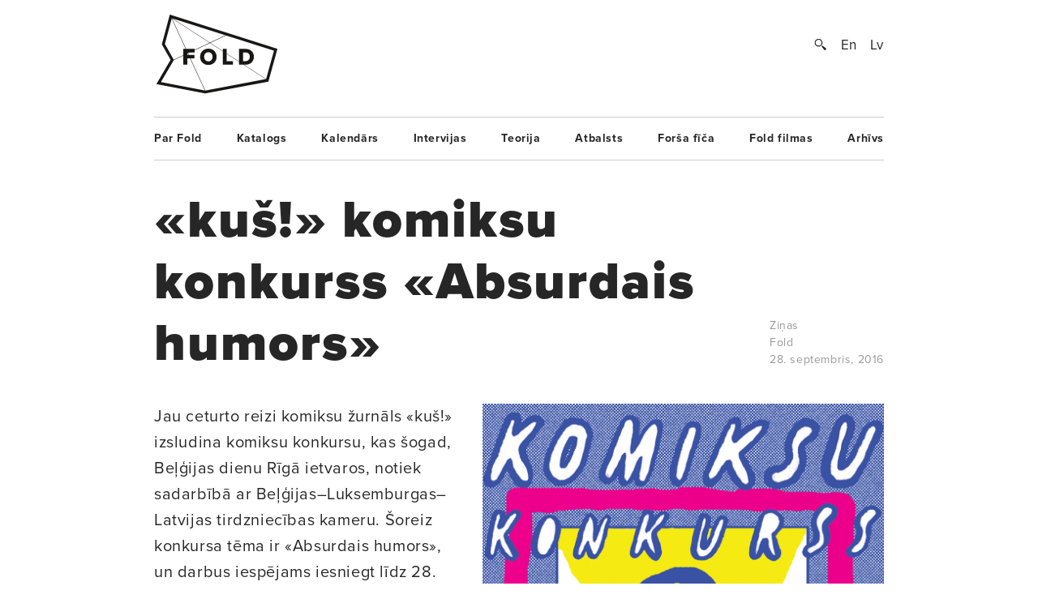

--- FILE ---
content_type: text/html; charset=UTF-8
request_url: https://www.fold.lv/2016/09/kus-komiksu-konkurss-absurdais-humors/
body_size: 8120
content:
	<!DOCTYPE html>
<!--[if IEMobile 7 ]>    <html class="no-js iem7"> <![endif]-->
<!--[if (gt IEMobile 7)|!(IEMobile)]><!--> <html class="no-js"> <!--<![endif]-->

	<head>
	   	   <title>«kuš!» komiksu konkurss «Absurdais humors» &larr; FOLD</title>
		<meta name="description" content="Ikgadējais «kuš!» komiksu konkurss tiek rīkots ar mērķi veicināt Latvijas mākslinieku radošo darbību komiksa žanrā un veidot mākslinieciski kvalitatīvu komiksu kultūras vidi Latvijā.

Lai piedalītos konkursā, autoriem jārada komikss — vizuāls stāsts secīgu attēlu formā, kura apjoms ir viena A3 lappuse. Komiksam jābūt latviešu valodā par tēmu «Absurdais humors». Komiksa žanrs, darba tehnika, stils, krāsu skaits nav ierobežoti. Piedalīties aicināti gan profesionāli un pieredzējuši autori, gan mākslas studenti un jaunie talanti — visi, kuri ir vismaz 16 gadus veci un kurus interesē vizuālu…">
		<meta name="keywords" content="These are the meta terms">
				<meta property="og:type" content="company"/>
		<meta property="og:site_name" content="FOLD"/>
		<meta property="og:title" content="«kuš!» komiksu konkurss «Absurdais humors» &larr; FOLD"/>
		<meta property="og:url" content="http://www.fold.lv/2016/09/kus-komiksu-konkurss-absurdais-humors/"/>
		<meta property="og:description" content="Ikgadējais «kuš!» komiksu konkurss tiek rīkots ar mērķi veicināt Latvijas mākslinieku radošo darbību komiksa žanrā un veidot mākslinieciski kvalitatīvu komiksu kultūras vidi Latvijā.
Lai piedalītos konkursā, autoriem jārada komikss — vizuāls stāsts secīgu attēlu formā, kura apjoms ir viena A3 lappuse. Komiksam jābūt latviešu valodā par tēmu «Absurdais humors». Komiksa žanrs, darba tehnika, stils, krāsu skaits nav ierobežoti. Piedalīties aicināti gan profesionāli un pieredzējuši autori, gan mākslas studenti un jaunie talanti — visi, kuri ir vismaz 16 gadus veci un kurus interesē vizuālu…"/>
		<meta property="og:image" content="https://www.fold.lv/uploads/2016/09/Kus-komiksu-konkurss-2016-00-500x500.png"/>
			
		<!-- OG Twitter -->
		<meta name="twitter:card" content="summary">
		<meta name="twitter:site" content="@foldlv">
		<meta name="twitter:title" content="«kuš!» komiksu konkurss «Absurdais humors» &larr; FOLD">
		<meta name="twitter:description" content="Ikgadējais «kuš!» komiksu konkurss tiek rīkots ar mērķi veicināt Latvijas mākslinieku radošo darbību komiksa žanrā un veidot mākslinieciski kvalitatīvu komiksu kultūras vidi Latvijā.
Lai piedalītos konkursā, autoriem jārada komikss — vizuāls stāsts secīgu attēlu formā, kura apjoms ir viena A3 lappuse. Komiksam jābūt latviešu valodā par tēmu «Absurdais humors». Komiksa žanrs, darba tehnika, stils, krāsu skaits nav ierobežoti. Piedalīties aicināti gan profesionāli un pieredzējuši autori, gan mākslas studenti un jaunie talanti — visi, kuri ir vismaz 16 gadus veci un kurus interesē vizuālu…">
		<meta name="twitter:creator" content="@foldlv">
		<meta name="twitter:image:src" content="https://www.fold.lv/uploads/2016/09/Kus-komiksu-konkurss-2016-00-500x500.png">
		<meta name="twitter:domain" content="https://www.fold.lv">
						<meta name='robots' content='max-image-preview:large' />
<link rel="alternate" hreflang="lv" href="https://www.fold.lv/2016/09/kus-komiksu-konkurss-absurdais-humors/" />
<link rel="alternate" hreflang="x-default" href="https://www.fold.lv/2016/09/kus-komiksu-konkurss-absurdais-humors/" />
<link rel="alternate" type="application/rss+xml" title="FOLD &raquo; «kuš!» komiksu konkurss «Absurdais humors» plūsma" href="https://www.fold.lv/2016/09/kus-komiksu-konkurss-absurdais-humors/feed/" />
<link rel='stylesheet' id='wp-block-library-css' href='https://www.fold.lv/wordpress/wp-includes/css/dist/block-library/style.min.css?ver=6.1.1' type='text/css' media='all' />
<link rel='stylesheet' id='classic-theme-styles-css' href='https://www.fold.lv/wordpress/wp-includes/css/classic-themes.min.css?ver=1' type='text/css' media='all' />
<style id='global-styles-inline-css' type='text/css'>
body{--wp--preset--color--black: #000000;--wp--preset--color--cyan-bluish-gray: #abb8c3;--wp--preset--color--white: #ffffff;--wp--preset--color--pale-pink: #f78da7;--wp--preset--color--vivid-red: #cf2e2e;--wp--preset--color--luminous-vivid-orange: #ff6900;--wp--preset--color--luminous-vivid-amber: #fcb900;--wp--preset--color--light-green-cyan: #7bdcb5;--wp--preset--color--vivid-green-cyan: #00d084;--wp--preset--color--pale-cyan-blue: #8ed1fc;--wp--preset--color--vivid-cyan-blue: #0693e3;--wp--preset--color--vivid-purple: #9b51e0;--wp--preset--gradient--vivid-cyan-blue-to-vivid-purple: linear-gradient(135deg,rgba(6,147,227,1) 0%,rgb(155,81,224) 100%);--wp--preset--gradient--light-green-cyan-to-vivid-green-cyan: linear-gradient(135deg,rgb(122,220,180) 0%,rgb(0,208,130) 100%);--wp--preset--gradient--luminous-vivid-amber-to-luminous-vivid-orange: linear-gradient(135deg,rgba(252,185,0,1) 0%,rgba(255,105,0,1) 100%);--wp--preset--gradient--luminous-vivid-orange-to-vivid-red: linear-gradient(135deg,rgba(255,105,0,1) 0%,rgb(207,46,46) 100%);--wp--preset--gradient--very-light-gray-to-cyan-bluish-gray: linear-gradient(135deg,rgb(238,238,238) 0%,rgb(169,184,195) 100%);--wp--preset--gradient--cool-to-warm-spectrum: linear-gradient(135deg,rgb(74,234,220) 0%,rgb(151,120,209) 20%,rgb(207,42,186) 40%,rgb(238,44,130) 60%,rgb(251,105,98) 80%,rgb(254,248,76) 100%);--wp--preset--gradient--blush-light-purple: linear-gradient(135deg,rgb(255,206,236) 0%,rgb(152,150,240) 100%);--wp--preset--gradient--blush-bordeaux: linear-gradient(135deg,rgb(254,205,165) 0%,rgb(254,45,45) 50%,rgb(107,0,62) 100%);--wp--preset--gradient--luminous-dusk: linear-gradient(135deg,rgb(255,203,112) 0%,rgb(199,81,192) 50%,rgb(65,88,208) 100%);--wp--preset--gradient--pale-ocean: linear-gradient(135deg,rgb(255,245,203) 0%,rgb(182,227,212) 50%,rgb(51,167,181) 100%);--wp--preset--gradient--electric-grass: linear-gradient(135deg,rgb(202,248,128) 0%,rgb(113,206,126) 100%);--wp--preset--gradient--midnight: linear-gradient(135deg,rgb(2,3,129) 0%,rgb(40,116,252) 100%);--wp--preset--duotone--dark-grayscale: url('#wp-duotone-dark-grayscale');--wp--preset--duotone--grayscale: url('#wp-duotone-grayscale');--wp--preset--duotone--purple-yellow: url('#wp-duotone-purple-yellow');--wp--preset--duotone--blue-red: url('#wp-duotone-blue-red');--wp--preset--duotone--midnight: url('#wp-duotone-midnight');--wp--preset--duotone--magenta-yellow: url('#wp-duotone-magenta-yellow');--wp--preset--duotone--purple-green: url('#wp-duotone-purple-green');--wp--preset--duotone--blue-orange: url('#wp-duotone-blue-orange');--wp--preset--font-size--small: 13px;--wp--preset--font-size--medium: 20px;--wp--preset--font-size--large: 36px;--wp--preset--font-size--x-large: 42px;--wp--preset--spacing--20: 0.44rem;--wp--preset--spacing--30: 0.67rem;--wp--preset--spacing--40: 1rem;--wp--preset--spacing--50: 1.5rem;--wp--preset--spacing--60: 2.25rem;--wp--preset--spacing--70: 3.38rem;--wp--preset--spacing--80: 5.06rem;}:where(.is-layout-flex){gap: 0.5em;}body .is-layout-flow > .alignleft{float: left;margin-inline-start: 0;margin-inline-end: 2em;}body .is-layout-flow > .alignright{float: right;margin-inline-start: 2em;margin-inline-end: 0;}body .is-layout-flow > .aligncenter{margin-left: auto !important;margin-right: auto !important;}body .is-layout-constrained > .alignleft{float: left;margin-inline-start: 0;margin-inline-end: 2em;}body .is-layout-constrained > .alignright{float: right;margin-inline-start: 2em;margin-inline-end: 0;}body .is-layout-constrained > .aligncenter{margin-left: auto !important;margin-right: auto !important;}body .is-layout-constrained > :where(:not(.alignleft):not(.alignright):not(.alignfull)){max-width: var(--wp--style--global--content-size);margin-left: auto !important;margin-right: auto !important;}body .is-layout-constrained > .alignwide{max-width: var(--wp--style--global--wide-size);}body .is-layout-flex{display: flex;}body .is-layout-flex{flex-wrap: wrap;align-items: center;}body .is-layout-flex > *{margin: 0;}:where(.wp-block-columns.is-layout-flex){gap: 2em;}.has-black-color{color: var(--wp--preset--color--black) !important;}.has-cyan-bluish-gray-color{color: var(--wp--preset--color--cyan-bluish-gray) !important;}.has-white-color{color: var(--wp--preset--color--white) !important;}.has-pale-pink-color{color: var(--wp--preset--color--pale-pink) !important;}.has-vivid-red-color{color: var(--wp--preset--color--vivid-red) !important;}.has-luminous-vivid-orange-color{color: var(--wp--preset--color--luminous-vivid-orange) !important;}.has-luminous-vivid-amber-color{color: var(--wp--preset--color--luminous-vivid-amber) !important;}.has-light-green-cyan-color{color: var(--wp--preset--color--light-green-cyan) !important;}.has-vivid-green-cyan-color{color: var(--wp--preset--color--vivid-green-cyan) !important;}.has-pale-cyan-blue-color{color: var(--wp--preset--color--pale-cyan-blue) !important;}.has-vivid-cyan-blue-color{color: var(--wp--preset--color--vivid-cyan-blue) !important;}.has-vivid-purple-color{color: var(--wp--preset--color--vivid-purple) !important;}.has-black-background-color{background-color: var(--wp--preset--color--black) !important;}.has-cyan-bluish-gray-background-color{background-color: var(--wp--preset--color--cyan-bluish-gray) !important;}.has-white-background-color{background-color: var(--wp--preset--color--white) !important;}.has-pale-pink-background-color{background-color: var(--wp--preset--color--pale-pink) !important;}.has-vivid-red-background-color{background-color: var(--wp--preset--color--vivid-red) !important;}.has-luminous-vivid-orange-background-color{background-color: var(--wp--preset--color--luminous-vivid-orange) !important;}.has-luminous-vivid-amber-background-color{background-color: var(--wp--preset--color--luminous-vivid-amber) !important;}.has-light-green-cyan-background-color{background-color: var(--wp--preset--color--light-green-cyan) !important;}.has-vivid-green-cyan-background-color{background-color: var(--wp--preset--color--vivid-green-cyan) !important;}.has-pale-cyan-blue-background-color{background-color: var(--wp--preset--color--pale-cyan-blue) !important;}.has-vivid-cyan-blue-background-color{background-color: var(--wp--preset--color--vivid-cyan-blue) !important;}.has-vivid-purple-background-color{background-color: var(--wp--preset--color--vivid-purple) !important;}.has-black-border-color{border-color: var(--wp--preset--color--black) !important;}.has-cyan-bluish-gray-border-color{border-color: var(--wp--preset--color--cyan-bluish-gray) !important;}.has-white-border-color{border-color: var(--wp--preset--color--white) !important;}.has-pale-pink-border-color{border-color: var(--wp--preset--color--pale-pink) !important;}.has-vivid-red-border-color{border-color: var(--wp--preset--color--vivid-red) !important;}.has-luminous-vivid-orange-border-color{border-color: var(--wp--preset--color--luminous-vivid-orange) !important;}.has-luminous-vivid-amber-border-color{border-color: var(--wp--preset--color--luminous-vivid-amber) !important;}.has-light-green-cyan-border-color{border-color: var(--wp--preset--color--light-green-cyan) !important;}.has-vivid-green-cyan-border-color{border-color: var(--wp--preset--color--vivid-green-cyan) !important;}.has-pale-cyan-blue-border-color{border-color: var(--wp--preset--color--pale-cyan-blue) !important;}.has-vivid-cyan-blue-border-color{border-color: var(--wp--preset--color--vivid-cyan-blue) !important;}.has-vivid-purple-border-color{border-color: var(--wp--preset--color--vivid-purple) !important;}.has-vivid-cyan-blue-to-vivid-purple-gradient-background{background: var(--wp--preset--gradient--vivid-cyan-blue-to-vivid-purple) !important;}.has-light-green-cyan-to-vivid-green-cyan-gradient-background{background: var(--wp--preset--gradient--light-green-cyan-to-vivid-green-cyan) !important;}.has-luminous-vivid-amber-to-luminous-vivid-orange-gradient-background{background: var(--wp--preset--gradient--luminous-vivid-amber-to-luminous-vivid-orange) !important;}.has-luminous-vivid-orange-to-vivid-red-gradient-background{background: var(--wp--preset--gradient--luminous-vivid-orange-to-vivid-red) !important;}.has-very-light-gray-to-cyan-bluish-gray-gradient-background{background: var(--wp--preset--gradient--very-light-gray-to-cyan-bluish-gray) !important;}.has-cool-to-warm-spectrum-gradient-background{background: var(--wp--preset--gradient--cool-to-warm-spectrum) !important;}.has-blush-light-purple-gradient-background{background: var(--wp--preset--gradient--blush-light-purple) !important;}.has-blush-bordeaux-gradient-background{background: var(--wp--preset--gradient--blush-bordeaux) !important;}.has-luminous-dusk-gradient-background{background: var(--wp--preset--gradient--luminous-dusk) !important;}.has-pale-ocean-gradient-background{background: var(--wp--preset--gradient--pale-ocean) !important;}.has-electric-grass-gradient-background{background: var(--wp--preset--gradient--electric-grass) !important;}.has-midnight-gradient-background{background: var(--wp--preset--gradient--midnight) !important;}.has-small-font-size{font-size: var(--wp--preset--font-size--small) !important;}.has-medium-font-size{font-size: var(--wp--preset--font-size--medium) !important;}.has-large-font-size{font-size: var(--wp--preset--font-size--large) !important;}.has-x-large-font-size{font-size: var(--wp--preset--font-size--x-large) !important;}
.wp-block-navigation a:where(:not(.wp-element-button)){color: inherit;}
:where(.wp-block-columns.is-layout-flex){gap: 2em;}
.wp-block-pullquote{font-size: 1.5em;line-height: 1.6;}
</style>
<link rel='stylesheet' id='wpml-blocks-css' href='https://www.fold.lv/plugins/sitepress-multilingual-cms/dist/css/blocks/styles.css?ver=4.6.0' type='text/css' media='all' />
<link rel='stylesheet' id='news-css' href='https://www.fold.lv/plugins/cp-optimize-images/includes/custom/css/news.css?ver=6.1.1' type='text/css' media='all' />
<link rel='stylesheet' id='wpfc-css' href='https://www.fold.lv/plugins/gs-facebook-comments/public/css/wpfc-public.css?ver=1.7.5' type='text/css' media='all' />
<link rel='stylesheet' id='wpml-legacy-horizontal-list-0-css' href='//www.fold.lv/plugins/sitepress-multilingual-cms/templates/language-switchers/legacy-list-horizontal/style.min.css?ver=1' type='text/css' media='all' />
<script type='text/javascript' src='https://www.fold.lv/wordpress/wp-includes/js/jquery/jquery.min.js?ver=3.6.1' id='jquery-core-js'></script>
<script type='text/javascript' src='https://www.fold.lv/wordpress/wp-includes/js/jquery/jquery-migrate.min.js?ver=3.3.2' id='jquery-migrate-js'></script>
<script type='text/javascript' src='https://www.fold.lv/plugins/gs-facebook-comments/public/js/wpfc-public.js?ver=1.7.5' id='wpfc-js'></script>
<link rel="https://api.w.org/" href="https://www.fold.lv/wp-json/" /><link rel="alternate" type="application/json" href="https://www.fold.lv/wp-json/wp/v2/posts/36708" /><link rel="EditURI" type="application/rsd+xml" title="RSD" href="https://www.fold.lv/wordpress/xmlrpc.php?rsd" />
<link rel="wlwmanifest" type="application/wlwmanifest+xml" href="https://www.fold.lv/wordpress/wp-includes/wlwmanifest.xml" />
<meta name="generator" content="WordPress 6.1.1" />
<link rel="canonical" href="https://www.fold.lv/2016/09/kus-komiksu-konkurss-absurdais-humors/" />
<link rel='shortlink' href='https://www.fold.lv/?p=36708' />
<link rel="alternate" type="application/json+oembed" href="https://www.fold.lv/wp-json/oembed/1.0/embed?url=https%3A%2F%2Fwww.fold.lv%2F2016%2F09%2Fkus-komiksu-konkurss-absurdais-humors%2F" />
<link rel="alternate" type="text/xml+oembed" href="https://www.fold.lv/wp-json/oembed/1.0/embed?url=https%3A%2F%2Fwww.fold.lv%2F2016%2F09%2Fkus-komiksu-konkurss-absurdais-humors%2F&#038;format=xml" />
<meta name="generator" content="WPML ver:4.6.0 stt:1,32;" />

<!-- This site is using AdRotate v3.8.4.3 to display their advertisements - http://www.adrotateplugin.com/ -->
<meta property="fb:app_id" content="121350274617526" /><script type="text/javascript">
			if( typeof window.globals != 'object' ) {
				window.globals = {
					urls : {"site":"https:\/\/www.fold.lv\/","template":"https:\/\/www.fold.lv\/themes\/fold","scripts":"https:\/\/www.fold.lv\/themes\/fold\/views\/assets\/scripts","styles":"https:\/\/www.fold.lv\/themes\/fold\/views\/assets\/styles","images":"https:\/\/www.fold.lv\/themes\/fold\/views\/assets\/images","fonts":"https:\/\/www.fold.lv\/themes\/fold\/views\/assets\/fonts","uploads":"https:\/\/www.fold.lv\/uploads"}				};
			} else {
				window.globals.urls = {"site":"https:\/\/www.fold.lv\/","template":"https:\/\/www.fold.lv\/themes\/fold","scripts":"https:\/\/www.fold.lv\/themes\/fold\/views\/assets\/scripts","styles":"https:\/\/www.fold.lv\/themes\/fold\/views\/assets\/styles","images":"https:\/\/www.fold.lv\/themes\/fold\/views\/assets\/images","fonts":"https:\/\/www.fold.lv\/themes\/fold\/views\/assets\/fonts","uploads":"https:\/\/www.fold.lv\/uploads"};
			}
		</script>
				<meta name="HandheldFriendly" content="True">
		<meta name="MobileOptimized" content="320">
		<meta name="viewport" content="width=device-width, initial-scale=1">
		<meta http-equiv="cleartype" content="on">
		<meta name="p:domain_verify" content="197112c7236ddd9c74d22c5b41eb5e5f"/>
		<link rel="apple-touch-icon-precomposed" sizes="144x144" href="https://www.fold.lv/themes/fold/views/assets/images/touch/apple-touch-icon-144x144-precomposed.png">
		<link rel="apple-touch-icon-precomposed" sizes="114x114" href="https://www.fold.lv/themes/fold/views/assets/images/touch/apple-touch-icon-114x114-precomposed.png">
		<link rel="apple-touch-icon-precomposed" sizes="72x72" href="https://www.fold.lv/themes/fold/views/assets/images/touch/apple-touch-icon-72x72-precomposed.png">
		<link rel="apple-touch-icon-precomposed" href="https://www.fold.lv/themes/fold/views/assets/images/touch/apple-touch-icon-57x57-precomposed.png">
		<link rel="shortcut icon" href="https://www.fold.lv/themes/fold/views/assets/images/touch/apple-touch-icon.png">

		<!-- Tile icon for Win8 (144x144 + tile color) -->
		<meta name="msapplication-TileImage" content="https://www.fold.lv/themes/fold/views/assets/images/touch/apple-touch-icon-144x144-precomposed.png">
		<meta name="msapplication-TileColor" content="#222222">
		
		<meta property="fb:app_id" content="121350274617526" />

		<!--[if lt IE 9]>
			<script type="text/javascript">
			    window.location = "update-browser.html";
			</script>
		<![endif]-->
		
		<meta property="fb:app_id" content="121350274617526" />
		<link rel="stylesheet" href="https://www.fold.lv/themes/fold/views/assets/styles/mobile.css?v=2" type="text/css" media="only screen and (max-device-width: 480px)">
		<link rel="stylesheet" href="https://www.fold.lv/themes/fold/views/assets/styles/main.css?v=2" type="text/css" media="only screen and (min-device-width: 480px)">
		<link rel="stylesheet" href="https://www.fold.lv/themes/fold/views/assets/styles/fixes.css?v=6971ee27778f7" type="text/css">
		<link rel="stylesheet" href="https://www.fold.lv/themes/fold/views/assets/styles/sharer.css" type="text/css" media="only screen and (min-device-width: 480px)">
		
		<link href="https://fonts.googleapis.com/css?family=Noticia+Text:400,400i,700,700i&amp;subset=latin-ext" rel="stylesheet">
		<!-- <link href='http://fonts.googleapis.com/css?family=Noticia+Text:400,400italic,700,700italic&subset=latin,latin-ext' rel='stylesheet' type='text/css'> -->
		<!-- <link href='http://fonts.googleapis.com/css?family=Noticia+Text:400,400italic,700,700italic' rel='stylesheet' type='text/css'> -->

		<script type="text/javascript" src="//use.typekit.net/utm8cli.js"></script>
		<script type="text/javascript">try{Typekit.load();}catch(e){}</script>

		<script src="https://www.fold.lv/themes/fold/views/assets/scripts/vendor/modernizr-2.6.2.min.js"></script>
	</head>
	<body class="post-template-default single single-post post-kus-komiksu-konkurss-absurdais-humors single-format-standard sizeti">
<!--		<div id="fb-root"></div>

 			<script async defer crossorigin="anonymous" src="https://connect.facebook.net/en_US/sdk.js#xfbml=1&version=v9.0&appId=121350274617526&autoLogAppEvents=1" nonce="KrfU67H2"></script> -->


		<div id="wrapper">

			<div id="header">
								<a id="logo" href="https://www.fold.lv">
			    	<span class="logo-static"></span>
			    	<span class="logo-bg"></span>
			    </a>
			    <div id="options">
			        <a id="search-button" href="#"></a>
			        <a href="https://www.fold.lv/en/" class="language ">En</a><a href="https://www.fold.lv/2016/09/kus-komiksu-konkurss-absurdais-humors/" class="language selected">Lv</a>			    </div>
			    <div id="search-input">
				    				    <form method="get" action="/">
				    	<input class="text" type="text" placeholder="Meklēt..." name="s" id="s" />
				    	<input class="submit" type="submit" value="" />
				    </form>
			    </div>

			</div>
			<!-- Navigation -->
<nav class="navigation"><ul id="menu-footer-menu" class="menu"><li id="menu-item-108" class="menu-item menu-item-type-post_type menu-item-object-page menu-item-108"><a href="https://www.fold.lv/par-fold/">Par Fold</a></li>
<li id="menu-item-22827" class="menu-item menu-item-type-post_type menu-item-object-page menu-item-22827"><a href="https://www.fold.lv/catalogue/">Katalogs</a></li>
<li id="menu-item-90" class="menu-item menu-item-type-post_type menu-item-object-page menu-item-90"><a href="https://www.fold.lv/events/">Kalendārs</a></li>
<li id="menu-item-484" class="menu-item menu-item-type-taxonomy menu-item-object-category menu-item-484"><a href="https://www.fold.lv/category/intervijas/">Intervijas</a></li>
<li id="menu-item-85" class="menu-item menu-item-type-taxonomy menu-item-object-category menu-item-85"><a href="https://www.fold.lv/category/teorija/">Teorija</a></li>
<li id="menu-item-530" class="menu-item menu-item-type-taxonomy menu-item-object-category menu-item-530"><a href="https://www.fold.lv/category/atbalsts/">Atbalsts</a></li>
<li id="menu-item-97710" class="menu-item menu-item-type-taxonomy menu-item-object-category menu-item-97710"><a href="https://www.fold.lv/category/forsa-fica/">Forša fīča</a></li>
<li id="menu-item-95" class="menu-item menu-item-type-taxonomy menu-item-object-category menu-item-95"><a href="https://www.fold.lv/category/fold-filmas/">Fold filmas</a></li>
<li id="menu-item-10271" class="menu-item menu-item-type-post_type menu-item-object-page menu-item-10271"><a href="https://www.fold.lv/archive/">Arhīvs</a></li>
</ul></nav>

    <section class="single no-author">

        <article>

            <div class="title">
                <h1>«kuš!» komiksu konkurss «Absurdais humors»</h1>

                <div class="info">
                    <span>
                                                <a href="https://www.fold.lv/category/sizeti/" class="tag">Ziņas</a>                                                <br>
                        Fold<br>
                        28. septembris, 2016                    </span>
                </div>

            </div>

            <div class="post-content">

                                <div class="post-picture">

                    <div class="img-preload not-loaded">
                        <img width="1007" height="1106" src="https://www.fold.lv/uploads/2016/09/Kus-komiksu-konkurss-2016-00-1007x1106.png" class="attachment-large size-large" decoding="async" loading="lazy" srcset="https://www.fold.lv/uploads/2016/09/Kus-komiksu-konkurss-2016-00-1007x1106.png 1007w, https://www.fold.lv/uploads/2016/09/Kus-komiksu-konkurss-2016-00-498x548.png 498w, https://www.fold.lv/uploads/2016/09/Kus-komiksu-konkurss-2016-00.png 1008w" sizes="(max-width: 1007px) 100vw, 1007px" />                    </div>

                    <div class="info">
                        <span>Ilustrācija — Līva Kandevica</span>
                    </div>

                </div>
                               
                <div class="summary">
                    <p><p>Jau ceturto reizi komiksu žurnāls «kuš!» izsludina komiksu konkursu, kas šogad, Beļģijas dienu Rīgā ietvaros, notiek sadarbībā ar Beļģijas–Luksemburgas–Latvijas tirdzniecības kameru. Šoreiz konkursa tēma ir «Absurdais humors», un darbus iespējams iesniegt līdz 28. oktobrim.</p>
</p>
                </div>

                <div class="share addthis_toolbox">
                    <span>Padalies:</span>
                                        <a class="twitter" href="https://twitter.com/intent/tweet?url=https%3A%2F%2Fwww.fold.lv%2F2016%2F09%2Fkus-komiksu-konkurss-absurdais-humors%2F" target="_blank"><span></span>Twitter</a>
                    <a class="facebook " href="https://www.facebook.com/sharer.php?u=https%3A%2F%2Fwww.fold.lv%2F2016%2F09%2Fkus-komiksu-konkurss-absurdais-humors%2F" target="_blank"><span></span>Facebook</a>
                    <a class="pinterest " href="https://pinterest.com/pin/create/button/?url=https%3A%2F%2Fwww.fold.lv%2F2016%2F09%2Fkus-komiksu-konkurss-absurdais-humors%2F" target="_blank"><span></span>Pinterest</a>
                </div>

                <!-- Mobile info -->
                <div class="info info-mobile">
                    <span>
                                                <a href="https://www.fold.lv/category/sizeti/" class="tag">Ziņas</a>                                                Fold                        28. septembris, 2016                    </span>
                </div>
                <!-- / Mobile info -->

                <div class="text">
            	   <p>Ikgadējais <a href="http://www.komikss.lv/">«kuš!»</a> komiksu konkurss tiek rīkots ar mērķi veicināt Latvijas mākslinieku radošo darbību komiksa žanrā un veidot mākslinieciski kvalitatīvu komiksu kultūras vidi Latvijā.</p>
<p>Lai piedalītos konkursā, autoriem jārada komikss — vizuāls stāsts secīgu attēlu formā, kura apjoms ir viena A3 lappuse. Komiksam jābūt latviešu valodā par tēmu «Absurdais humors». Komiksa žanrs, darba tehnika, stils, krāsu skaits nav ierobežoti. Piedalīties aicināti gan profesionāli un pieredzējuši autori, gan mākslas studenti un jaunie talanti — visi, kuri ir vismaz 16 gadus veci un kurus interesē vizuālu stāstu stāstīšana pieaugušiem lasītājiem.</p>
<p>Konkursa darbu iesniegšanas termiņš ir 2016. gada 28. oktobris. Plašāk par noteikumiem lasāms komiksu konkursa <a href="http://www.komikss.lv/konkurss/">nolikumā</a>. Konkursā iesniegtos darbus vērtēs žūrija — pagājušā gada konkursa «Urbānie džungļi» pirmās vietas ieguvēja Līva Kandevica, komiksu māksliniece no Itālijas Kjāra Abastanoti (Chiara Abastanotti), arhitekte un dizainere Liene Jākobsone un komiksu žurnāla «kuš!» redaktors Dāvids Šilters.</p>
<p>Divu pirmo vietu ieguvēji saņems naudas balvas no Beļģijas–Luksemburgas–Latvijas tirdzniecības kameras, konkursa uzvarētājs — 400 eiro, otrās vietas ieguvējs — 200 eiro. Gaidāmas arī citas balvas no konkursa atbalstītājiem, bet desmit labākie darbi tiks iekļauti izstādē, kas norisināsies šī gada novembrī.</p>
<p>Konkursa rezultātu paziņošana un konkursa laureātu apbalvošana notiks 10. novembrī Beļģijas dienu Rīgā laikā.</p>
                </div>
            </div>
                        <div class="comments text">
                <h3>Viedokļi</h3>
                <div class="comments-inner" style="position: relative">
	                <div class="fb-background-color">
		  <div 
		  	class = "fb-comments" 
		  	data-href = "http://www.fold.lv/2016/09/kus-komiksu-konkurss-absurdais-humors/"
		  	data-numposts = "20"
			data-lazy = "true"
			data-colorscheme = "light"
			data-order-by = "social"
			data-mobile=true>
		  </div></div>
		  <style>
		  	.fb-background-color {
				background: #ffffff !important;
			}
			.fb_iframe_widget_fluid_desktop iframe {
			    width: 100% !important;
			}
		  </style>
		                  </div>
            </div>

        </article>

    </section>

    <!-- Other posts -->
        <h3 class="other-posts-title">Vēl par šo tēmu</h3>
    <section class="other-posts">
	    <div class="other-posts-inner">
        <article>
        <a href="https://www.fold.lv/2025/06/komiksu-izlase-feminae-explorarum-ingrida-picukane/" ontouchstart="">
			            <div class="thumb">
                <div class="img-preload not-loaded">
                    <img width="548" height="608" src="https://www.fold.lv/uploads/2025/06/IngridaPicukaneFeminaeExplorarum_kush_00-548x608.png" class="attachment-crop-medium size-crop-medium" decoding="async" loading="lazy" />                </div>
            </div>
            <h2 class="medium">Komiksu izlase «Feminae Explorarum» — Ingrīda Pičukāne</h2>
			        </a>
        <div class="summary">
                    </div>
        <div class="info">
            <span>
                                <a href="https://www.fold.lv/category/sizeti/" class="tag">Ziņas</a>                 <span class="sep">-</span>
                <span>Fold<span>,</span></span>
                <span>26. jūnijs, 2025</span>
            </span>
        </div>
    </article>
    <article>
        <a href="https://www.fold.lv/2022/09/ilustratori-radijusi-afisas-par-ricibu-krizes-situacijas/" ontouchstart="">
			            <div class="thumb">
                <div class="img-preload not-loaded">
                    <img width="548" height="608" src="https://www.fold.lv/uploads/2022/09/Lidzdalibas-darbnica-Krizes-plakati-Elina-Braslina-00-548x608.png" class="attachment-crop-medium size-crop-medium" decoding="async" loading="lazy" />                </div>
            </div>
            <h2 class="medium">Ilustratori radījuši plakātus par rīcību krīzes situācijās</h2>
			        </a>
        <div class="summary">
                    </div>
        <div class="info">
            <span>
                                <a href="https://www.fold.lv/category/sizeti/" class="tag">Ziņas</a>                 <span class="sep">-</span>
                <span>Fold<span>,</span></span>
                <span>2. septembris, 2022</span>
            </span>
        </div>
    </article>
    <article>
        <a href="https://www.fold.lv/2022/08/izdevnieciba-kus-nomineta-prestizai-komiksu-balvai/" ontouchstart="">
			            <div class="thumb">
                <div class="img-preload not-loaded">
                    <img width="548" height="608" src="https://www.fold.lv/uploads/2022/08/Kush-SPX-Ignatz-Lote-Vilma-00-548x608.png" class="attachment-crop-medium size-crop-medium" decoding="async" loading="lazy" />                </div>
            </div>
            <h2 class="medium">Izdevniecība «kuš!» nominēta prestižai komiksu balvai</h2>
			        </a>
        <div class="summary">
                    </div>
        <div class="info">
            <span>
                                <a href="https://www.fold.lv/category/sizeti/" class="tag">Ziņas</a>                 <span class="sep">-</span>
                <span>Fold<span>,</span></span>
                <span>24. augusts, 2022</span>
            </span>
        </div>
    </article>
    <article>
        <a href="https://www.fold.lv/2021/03/kim-aicina-atsaukties-jaunos-maksliniekus/" ontouchstart="">
			            <div class="thumb">
                <div class="img-preload not-loaded">
                    <img width="548" height="608" src="https://www.fold.lv/uploads/2021/03/kim-open-call-2021-00-548x608.png" class="attachment-crop-medium size-crop-medium" decoding="async" loading="lazy" />                </div>
            </div>
            <h2 class="medium">«Kim?» aicina atsaukties jaunos māksliniekus</h2>
			        </a>
        <div class="summary">
                    </div>
        <div class="info">
            <span>
                                <a href="https://www.fold.lv/category/sizeti/" class="tag">Ziņas</a>                 <span class="sep">-</span>
                <span>Fold<span>,</span></span>
                <span>5. marts, 2021</span>
            </span>
        </div>
    </article>
	    </div>
    </section>
        
    
    <!-- Other author posts -->
        <style>
	    .single + .other-author-posts {
		    padding-top: 0;
	    }
		.single + .other-author-posts:after {
			display: none;
		}
	<!-- Navigation -->
<nav class="navigation"><ul id="menu-footer-menu-1" class="menu"><li class="menu-item menu-item-type-post_type menu-item-object-page menu-item-108"><a href="https://www.fold.lv/par-fold/">Par Fold</a></li>
<li class="menu-item menu-item-type-post_type menu-item-object-page menu-item-22827"><a href="https://www.fold.lv/catalogue/">Katalogs</a></li>
<li class="menu-item menu-item-type-post_type menu-item-object-page menu-item-90"><a href="https://www.fold.lv/events/">Kalendārs</a></li>
<li class="menu-item menu-item-type-taxonomy menu-item-object-category menu-item-484"><a href="https://www.fold.lv/category/intervijas/">Intervijas</a></li>
<li class="menu-item menu-item-type-taxonomy menu-item-object-category menu-item-85"><a href="https://www.fold.lv/category/teorija/">Teorija</a></li>
<li class="menu-item menu-item-type-taxonomy menu-item-object-category menu-item-530"><a href="https://www.fold.lv/category/atbalsts/">Atbalsts</a></li>
<li class="menu-item menu-item-type-taxonomy menu-item-object-category menu-item-97710"><a href="https://www.fold.lv/category/forsa-fica/">Forša fīča</a></li>
<li class="menu-item menu-item-type-taxonomy menu-item-object-category menu-item-95"><a href="https://www.fold.lv/category/fold-filmas/">Fold filmas</a></li>
<li class="menu-item menu-item-type-post_type menu-item-object-page menu-item-10271"><a href="https://www.fold.lv/archive/">Arhīvs</a></li>
</ul></nav>			<!-- Footer -->
			<footer>
				<section id="copyright">
					<span class="small">Pievienojies:</span>
					<nav id="social" class="menu-social-container"><ul id="menu-social" class="menu"><li id="menu-item-93" class="menu-item menu-item-type-custom menu-item-object-custom menu-item-93"><a href="http://facebook.com/foldlv">Facebook</a></li>
<li id="menu-item-54125" class="menu-item menu-item-type-custom menu-item-object-custom menu-item-54125"><a href="http://www.instagram.com/fold.lv/">Instagram</a></li>
<li id="menu-item-92" class="menu-item menu-item-type-custom menu-item-object-custom menu-item-92"><a href="http://twitter.com/Foldlv">Twitter</a></li>
<li id="menu-item-94" class="menu-item menu-item-type-custom menu-item-object-custom menu-item-94"><a href="http://vimeo.com/foldlv">Vimeo</a></li>
<li id="menu-item-818" class="menu-item menu-item-type-custom menu-item-object-custom menu-item-818"><a href="http://www.youtube.com/user/plikums">YouTube</a></li>
</ul></nav>									</section>

				    <!-- Newsletter -->
    <div id="newsletter">
		<div class="inside">
            <p class="info"></p>
            <form action="#" method="POST">
                <input type="hidden" name="list" id="list" value="" />
                <div class="text"><input type="text" name="email" id="email" placeholder="E-pasta adrese" /></div>
                <div class="submit"><input type="submit" value="Pieteikties" /></div>
            </form>
            <div class="response success">
            	<p></p>
            </div>
            <div class="response failure">
                <p></p>
            </div>
        </div>
    </div>
			</footer>

		</div>
		<style>
			@media (max-width: 568px) {
			    body.single .post-content {
			        padding-right: 0px;
			    }
				section.single article .gal-col-1 .gallery-item {
					width: 100%;
				}
				section.single article .gal-col-1 .gallery-item {
					width: 100%;
				}
				section.single .text .gallery {
					padding-right: 0;
				}
				section.single .text .gallery + .gallery {
					margin-top: -4%;
				}
				section.single .text .gallery {
					padding-right: 0;
				}
				.single-post .other-author-posts {
					padding-right: 0;
					padding-left: 0;
				}			
			}
			@media (max-width: 500px) {
			    body.single .post-content {
			        padding-right: 10%;
			    }		    
			    #header {
			        padding-bottom: 0;
			    }
			}
		</style>
		<script>
		var icl_language_code = 'lv';
		var _globals = {
			'newsletter_url': 'https://www.fold.lv/wordpress/wp-admin/admin-ajax.php',
			'newsletter_nonce': '7170517e23'
		};
		</script>
		<script src="https://www.fold.lv/themes/fold/views/assets/scripts/vendor/jquery-1.9.1.min.js"></script>
		<script src="https://www.fold.lv/themes/fold/views/assets/scripts/vendor/fastclick.js"></script>
		<script src="https://www.fold.lv/themes/fold/views/assets/scripts/vendor/selection-sharer.js"></script>
		<script src="https://www.fold.lv/themes/fold/views/assets/scripts/vendor/jquery.waitforimages.js"></script>
		<script src="https://www.fold.lv/themes/fold/views/assets/scripts/vendor/fitvids.js"></script>
		<script src="https://www.fold.lv/themes/fold/views/assets/scripts/vendor/match-height.js"></script>		
		<script src="https://www.fold.lv/themes/fold/views/assets/scripts/main.js?v=1"></script>
		<!-- Google tag (gtag.js) -->
		<script async src="https://www.googletagmanager.com/gtag/js?id=G-K355HF1WM1"></script>
		<script>
		  window.dataLayer = window.dataLayer || [];
		  function gtag(){dataLayer.push(arguments);}
		  gtag('js', new Date());
		
		  gtag('config', 'G-K355HF1WM1');
		</script>
	    <script type="text/javascript" src="//s7.addthis.com/js/300/addthis_widget.js#pubid=ra-5176866b0e9dd029&async=1"></script>
		<div id="fb-root"></div>
		<script>(function(d, s, id) {
		  var js, fjs = d.getElementsByTagName(s)[0];
		  if (d.getElementById(id)) return;
		  js = d.createElement(s); js.id = id;
		  js.src = "//connect.facebook.net/en_US/all.js#xfbml=1&appId=121350274617526";
		  fjs.parentNode.insertBefore(js, fjs);
		}(document, 'script', 'facebook-jssdk'));</script>
	</body>
</html>

--- FILE ---
content_type: image/svg+xml
request_url: https://www.fold.lv/themes/fold/views/assets/images/search.svg
body_size: 969
content:
<?xml version="1.0" encoding="utf-8"?>
<!-- Generator: Adobe Illustrator 15.0.0, SVG Export Plug-In . SVG Version: 6.00 Build 0)  -->
<!DOCTYPE svg PUBLIC "-//W3C//DTD SVG 1.1//EN" "http://www.w3.org/Graphics/SVG/1.1/DTD/svg11.dtd">
<svg version="1.1" id="Layer_1" xmlns="http://www.w3.org/2000/svg" xmlns:xlink="http://www.w3.org/1999/xlink" x="0px" y="0px"
	 width="16px" height="17px" viewBox="0 0 16 17" enable-background="new 0 0 16 17" xml:space="preserve">
<g>
	<g>
		<path fill="#262626" d="M5.117,9.934c-2.496,0-4.525-2.029-4.525-4.525c0-2.494,2.029-4.524,4.525-4.524
			c2.494,0,4.523,2.03,4.523,4.524C9.641,7.905,7.611,9.934,5.117,9.934z M5.117,1.956c-1.906,0-3.455,1.55-3.455,3.453
			c0,1.905,1.549,3.455,3.455,3.455c1.904,0,3.455-1.55,3.455-3.455C8.572,3.505,7.021,1.956,5.117,1.956z"/>
		<polygon fill="#262626" points="9.508,8.657 13.516,11.777 11.619,13.674 8.498,9.666 		"/>
	</g>
</g>
<circle fill="#262626" cx="12.539" cy="12.695" r="1.34"/>
</svg>
